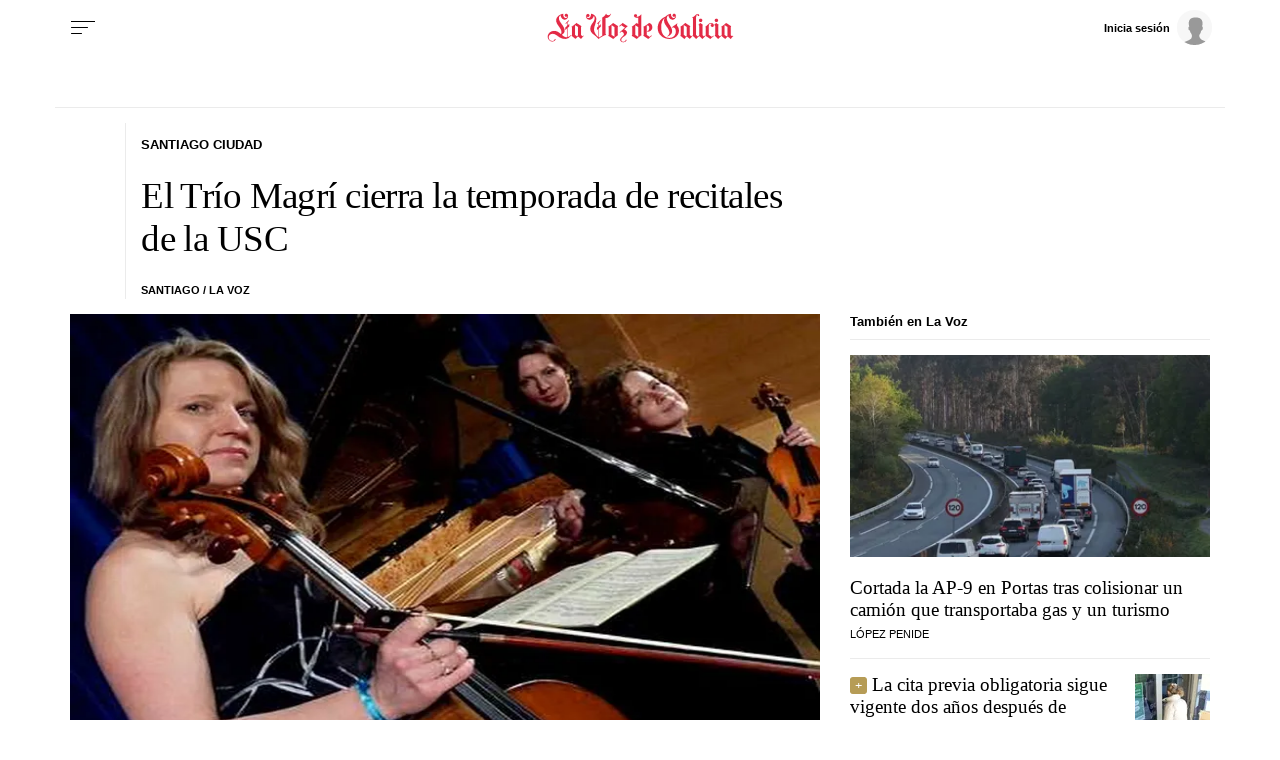

--- FILE ---
content_type: application/javascript
request_url: https://sijai.wemass.com/
body_size: 320
content:
(function() {
    top.postMessage({ message: 'sijai', isCreatingId: true, sijai: 'f3822f7525fa421f5915f9688bbc55a154d384580c' }, '*');
})();